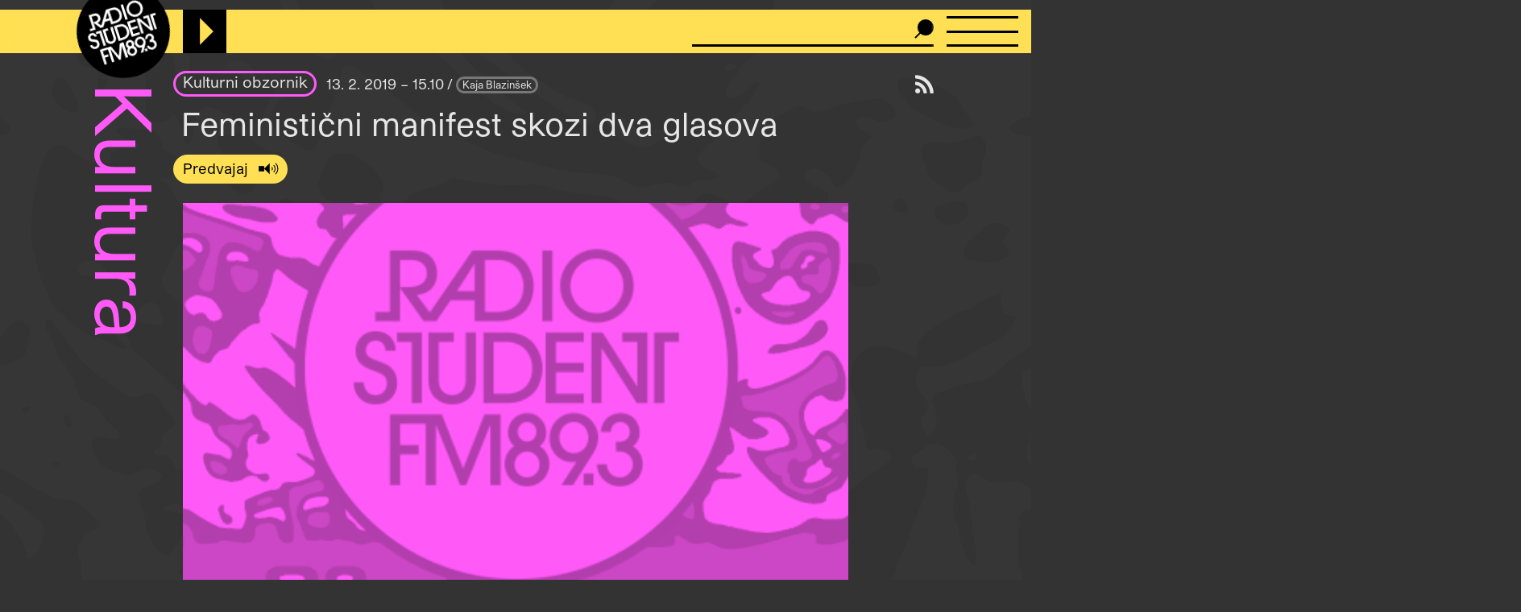

--- FILE ---
content_type: text/html; charset=UTF-8
request_url: https://radiostudent.si/kultura/kulturne-novice/feministi%C4%8Dni-manifest-skozi-dva-glasova
body_size: 10501
content:
<!DOCTYPE html>
<html lang="sl" dir="ltr" prefix="og: https://ogp.me/ns#">
  <head>
    <meta charset="utf-8" />
<script>var _paq = _paq || [];(function(){var u=(("https:" == document.location.protocol) ? "https://anal.radiostudent.si/" : "http://anal.radiostudent.si/");_paq.push(["setSiteId", "1"]);_paq.push(["setTrackerUrl", u+"matomo.php"]);_paq.push(["setDoNotTrack", 1]);if (!window.matomo_search_results_active) {_paq.push(["trackPageView"]);}_paq.push(["setIgnoreClasses", ["no-tracking","colorbox"]]);_paq.push(["enableLinkTracking"]);var d=document,g=d.createElement("script"),s=d.getElementsByTagName("script")[0];g.type="text/javascript";g.defer=true;g.async=true;g.src=u+"matomo.js";s.parentNode.insertBefore(g,s);})();</script>
<meta name="robots" content="max-image-preview:large" />
<link rel="canonical" href="https://radiostudent.si/kultura/kulturne-novice/feministi%C4%8Dni-manifest-skozi-dva-glasova" />
<link rel="image_src" href="https://radiostudent.si/sites/default/files/slike/2019-02-13-feministi%C4%8Dni-manifest-skozi-dva-glasova-96808.jpg" />
<meta property="og:site_name" content="Radio Študent" />
<meta property="og:type" content="article" />
<meta property="og:url" content="https://radiostudent.si/kultura/kulturne-novice/feministi%C4%8Dni-manifest-skozi-dva-glasova" />
<meta property="og:title" content="Feministični manifest skozi dva glasova" />
<meta property="og:image" content="https://radiostudent.si/sites/default/files/slike/2019-02-13-feministi%C4%8Dni-manifest-skozi-dva-glasova-96808.jpg" />
<meta name="twitter:card" content="summary" />
<meta name="twitter:site" content="@radiostudent" />
<meta name="twitter:title" content="Feministični manifest skozi dva glasova" />
<meta name="twitter:creator" content="@radiostudent" />
<meta name="Generator" content="Drupal 11 (https://www.drupal.org)" />
<meta name="MobileOptimized" content="width" />
<meta name="HandheldFriendly" content="true" />
<meta name="viewport" content="width=device-width, initial-scale=1.0" />
<link rel="icon" href="/sites/default/files/favicon_3.ico" type="image/vnd.microsoft.icon" />

    <meta name="theme-color" content="#ffd200" />
    <title>Feministični manifest skozi dva glasova | Radio Študent</title>
    <link rel="stylesheet" media="all" href="/sites/default/files/css/css_WRHcEtRqLp4RUxDCoZEFMAeVGojtaKRKvrAJp9HiVhY.css?delta=0&amp;language=sl&amp;theme=ereshnv&amp;include=eJw9i2sOwyAMgy9E4UhVAK9DTUmVQNfu9EN7_bH9yXZakUsTnSkl0Vykhn_yN5XaULNLwqJRzrAzlTpQEbL2ndg3nI0UNCmsPOEw_F6PsLBE4snaxaUubqyGr7_XF53afBQ8LIyXdE0wZ5c1bCGSwX26t_pNcme8APL-RT8" />
<link rel="stylesheet" media="all" href="/sites/default/files/css/css_XyhiEvS2_jvTUyU_ZmwvHbgfO_LHI9JQ8X8y3fyseMI.css?delta=1&amp;language=sl&amp;theme=ereshnv&amp;include=eJw9i2sOwyAMgy9E4UhVAK9DTUmVQNfu9EN7_bH9yXZakUsTnSkl0Vykhn_yN5XaULNLwqJRzrAzlTpQEbL2ndg3nI0UNCmsPOEw_F6PsLBE4snaxaUubqyGr7_XF53afBQ8LIyXdE0wZ5c1bCGSwX26t_pNcme8APL-RT8" />

    
  </head>

  <body class="krovna-Kultura path-node page-node-type-prispevek" temna-tema>
    
    <header class="layout-header" role="banner">
  <div id="block-ereshnv-branding">
  
    
        <a href="/" rel="home">
      <img src="/themes/custom/ereshnv/logo.svg" alt="Vstopna stran" fetchpriority="high" />
    </a>
      
</div>


  <div id="player-container"></div>
  <div class="search-bar">
    <form action="/iskanje" method="GET">
      <input name="niz" type="text">
      <input type="submit" style="display: none">
    </form>
  </div>
  <details id="nav-meni">
    <summary>
      <div id="menu-btn">
        <span></span>
        <span></span>
        <span></span>
      </div>
    </summary>

    <div class="layout-sidemenu">
      <nav role="navigation">
        <ul>
          <li>
            <a href="/" data-drupal-link-system-path="<front>" class="is-active">Vstopna stran</a>
          </li>
        </ul>
      </nav>
      <nav id="search-sidemenu-container">
        <ul>
          <li>
            <form action="/iskanje" method="GET" id="search-sidemenu">
              <input name="niz" type="text" placeholder="Išči">
            </form>
          </li>
        </ul>
      </nav>
      <nav role="navigation" aria-labelledby="block-mainnavigation-menu" id="block-mainnavigation">
            
  <h2 class="visually-hidden" id="block-mainnavigation-menu">Navigacijski meni</h2>
  

        <button class="zapri-meni"></button>
              <ul>
              <li>
        <a href="/program" data-drupal-link-system-path="program">Program</a>
              </li>
          <li>
        <a href="/politika" data-drupal-link-system-path="taxonomy/term/125">Politika</a>
              </li>
          <li>
        <a href="/glasba" data-drupal-link-system-path="taxonomy/term/123">Glasba</a>
              </li>
          <li>
        <a href="/kultura" data-drupal-link-system-path="taxonomy/term/127">Kultura</a>
              </li>
          <li>
        <a href="/druzba" data-drupal-link-system-path="taxonomy/term/126">Družba</a>
              </li>
          <li>
        <a href="/univerza" data-drupal-link-system-path="taxonomy/term/38002">Univerza</a>
              </li>
          <li>
        <a href="/znanost" data-drupal-link-system-path="taxonomy/term/46552">Znanost</a>
              </li>
          <li>
        <a href="/rtvs-prispevki" data-drupal-link-system-path="rtvs-prispevki">RTVŠ</a>
              </li>
          <li>
        <a href="/ostalo" title="Ostale vsebine" data-drupal-link-system-path="taxonomy/term/6161">Ostalo</a>
              </li>
          <li>
        <a href="/glasbena-oprema" data-drupal-link-system-path="glasbena-oprema">Glasbena oprema</a>
              </li>
          <li>
        <a href="/rs-hit" data-drupal-link-system-path="rs-hit">RŠ hit</a>
              </li>
          <li>
        <a href="/danasnji-mestni-napovednik" data-drupal-link-system-path="danasnji-mestni-napovednik">Mestni napovednik</a>
              </li>
          <li>
        <a href="/glasbeno-dogajanje" data-drupal-link-system-path="node/16553">Koncertni zapovednik</a>
              </li>
          <li>
        <a href="/#nedavni-komentarji" data-drupal-link-system-path="&lt;front&gt;">Komentarji</a>
              </li>
          <li>
        <a href="https://old.radiostudent.si" target="_blank" rel="noopener">Arhiv</a>
              </li>
          <li>
        <a href="https://radiostudent.si/donacije" target="_blank" rel="noopener">Podpri RŠ</a>
              </li>
          <li>
        <a href="https://trgovina.radiostudent.si" target="_blank" rel="noopener">Trgovina</a>
              </li>
        </ul>
  

  </nav>
<nav role="navigation" aria-labelledby="block-sociallinks-menu" id="block-sociallinks">
            
  <h2 class="visually-hidden" id="block-sociallinks-menu">Social links</h2>
  

                <ul class="clearfix">
              <li>
          <a target="_blank" href="https://obvestila.radiostudent.si/subscription/oNzBJAlbKM?locale=sl-SI">
            <i class="fa fa-envelope"></i>
          </a>
        </li>
              <li>
          <a target="_blank" href="https://zars.bandcamp.com/">
            <i class="fa fa-bandcamp"></i>
          </a>
        </li>
              <li>
          <a target="_blank" href="https://www.youtube.com/user/radiostudent893">
            <i class="fa fa-youtube"></i>
          </a>
        </li>
              <li>
          <a target="_blank" href="https://twitter.com/radiostudent">
            <i class="fa fa-twitter"></i>
          </a>
        </li>
              <li>
          <a target="_blank" href="https://www.facebook.com/radiostudent89.3">
            <i class="fa fa-facebook"></i>
          </a>
        </li>
              <li>
          <a target="_blank" href="https://www.instagram.com/radiostudent/">
            <i class="fa fa-instagram"></i>
          </a>
        </li>
              <li>
          <a target="_blank" href="https://vimeo.com/channels/radio">
            <i class="fa fa-vimeo"></i>
          </a>
        </li>
          </ul>
  

  </nav>
<nav role="navigation" aria-labelledby="block-ereshnv-vmesnik-menu" id="block-ereshnv-vmesnik">
            
  <h2 class="visually-hidden" id="block-ereshnv-vmesnik-menu">Vmesnik</h2>
  

                <ul class="clearfix">
              <li>
          <a href="#spremeni-temo">
            <i class="fa fa-adjust"></i>
          </a>
        </li>
          </ul>
  

  </nav>


    </div>
    <div class="sidemenu-bg"></div>
  </details>
  <div class="rep"></div>
</header>

<div class="body-container">
  <div id="layout-main-overlay"></div>
  <main role="main">
    <div data-drupal-messages-fallback class="hidden"></div>


    <div id="block-krovnaoddaja">
  
    
    <h1 class="kategorija-title kategorija-127">
  <a href="/kultura">
   Kultura
  </a>
</h1>

  </div>
<div id="block-ereshnv-rssvirgumb">
  
    
    <a href="/ostalo/mestni-napovednik/podcast"><i class="fa fa-rss" title="Naroči se na podcast"></i></a>
  </div>
<div id="block-ereshnv-system-main">
  
    
    <article class="node node--type-prispevek node--promoted node--view-mode-full">
  
    
  
<div  id="node-prispevek-full-group-prispevek-info" class="clearfix group-prispevek-info field-group-div">
      <div class="field field--name-field-oddaja-tip field--type-entity-reference field--label-hidden field__items">
                      <div class="field__item kategorija-127 oddaja-level-2 je-kategorija oddaja-tip-13"><a href="/kultura/kulturni-obzornik" hreflang="sl">Kulturni obzornik</a></div>
      </div>
            <div class="field field--name-field-v-etru field--type-datetime field--label-hidden field__item">13. 2. 2019 – 15.10
</div>
            <div class="field field--name-uid field--type-string field--label-hidden"><a href="/ljudje/kaja-blazinsek" hreflang="sl">Kaja Blazinšek</a></div>
  
  </div>
<h1 class="page-title">Feministični manifest skozi dva glasova</h1>

            <div class="field field--name-field-posnetek-oddaje field--type-entity-reference field--label-hidden field__item"><div>
  
    <div class="field field--name-field-media-audio-file field--type-file field--label-visually_hidden">
    <div class="field__label visually-hidden">Audio file</div>
              <div class="field__item"><audio-file controls="controls" node-title="Feministični manifest skozi dva glasova" node-url="/kultura/kulturne-novice/feministicni-manifest-skozi-dva-glasova">
  <a href="/sites/default/files/posnetki/kulturne-novice/2019-02-13-kulturne-novice-feministi%C4%8Dni-manifest-skozi-dva-glasova.mp3" target="_blank">
    Predvajaj
  </a>
</audio-file>
</div>
          </div>

</div>
</div>
          <div class="field field--name-field-slika-media field--type-entity-reference field--label-hidden field__item"><div>
  
              <div class="field field--name-field-media-image field--type-image field--label-hidden field__item">
<a href="https://radiostudent.si/sites/default/files/slike/2019-02-13-feministi%C4%8Dni-manifest-skozi-dva-glasova-96808.jpg" aria-label="{&quot;alt&quot;:&quot;&quot;}" role="button"  title="" data-colorbox-gallery="gallery-image-96808-Ll2oUovHK2g" class="colorbox" aria-controls="colorbox-o2T0M49_nBI" data-cbox-img-attrs="{&quot;alt&quot;:&quot;&quot;}">

<div class="slika-nima-avtorstva">

<img id="colorbox-o2T0M49_nBI" class="slika-nima-avtorstva image image-style-wide" title="Slika nima avtorstva!" src="/sites/default/files/styles/wide/public/kultura.png?itok=ZwFCZd7j" width="840" height="520" loading="lazy" />

</div>

</a>
</div>
      
</div>
</div>
            <div class="field field--name-field-podnaslov field--type-string field--label-hidden field__item">O vzgoji bodočih feministk in &#039;eko-filozofskem&#039; mišljenju Donne Haraway</div>
                  <div class="field field--name-body field--type-text-with-summary field--label-hidden field__item"><p>Pozdravljeni v Kulturnih novicah. Danes se še naprej vrtimo v feminističnih vodah. V Vodnikovi domačiji bo ob sedmi uri potekalo branje <em>Feminističnega manifesta s petnajstimi predlogi</em> sodobne nigerijske pisateljice <strong>Chimamande Ngozi Adichie</strong>. Knjižico je napisala na pobudo prijateljice, ki jo je vprašala, kako vzgojiti svojo hčerko v bodočo feministko. Avtorica na to ponudi petnajst odgovorov, skozi katere naslavlja problematičen pomen ženske v današnji družbi. O pisateljičinem pogledu smo govorili z <strong>Aleksandro Gačić</strong>.</p>

<p><a class="time-link" data-seconds="50" href="#">Izjava</a></p>

<p>Zanimalo nas je, kako je bilo pričujoče besedilo sprejeto v Nigeriji ob svojem izidu leta 2017.</p>

<p><a class="time-link" data-seconds="96" href="#">Izjava</a></p>

<p>Današnje branje je del serije predavanj in pogovorov o afriški literaturi, ki jih bodo do maja vodili poznavalci afrikanistike.</p>

<p>Nadaljujemo pa v bližnji Kina Šiška, kjer lahko uro kasneje ujamete brezplačno projekcijo filma <em>Donna Haraway: Pripovedi za zemeljsko preživetje</em> v režiji <strong>Fabrizia Terranove.</strong> Dokumentarni film je nastal v letu 2016 kot serija pogovorov, ki jih je pomagala zasnovati sama avtorica. Strastno se poglablja v teme svojega ‘eko-filozofskega’ mišljenja, kot so kapitalizem in antropocen. Po projekciji bo sledilo predavanje o delu <strong>Donne Haraway</strong>, ki ga bo izvedla <strong>Katja Čičigoj</strong>. Povprašali smo jo, kakšno osebnost film sploh predstavlja.</p>

<p><a class="time-link" data-seconds="190" href="#">Izjava</a></p>

<p>Spraševali smo jo tudi, ali bo predavanje služilo le kot komentar k filmu ali kot predstavitev in razprava o avtoričinem teoretičnem delu.</p>

<p><a class="time-link" data-seconds="251" href="#">Izjava</a></p>

<p>Zanimalo nas je tudi, v kakšni relaciji je njeno najbolj znano delo <em>Kiborški manifest</em> z novejšimi deli.</p>

<p><a class="time-link" data-seconds="334" href="#">Izjava</a></p>

<p>Kako režiser upodobi pogovore z avtorico skozi lastno interpretacijo?</p>

<p><a class="time-link" data-seconds="408" href="#">Izjava</a></p>

<p>Izobraževalni dogodek je del razstave <em>Drobljenje ledu</em> pod organizacijo Zavoda Cone in sedaj poteka v Stekleniku, galeriji za zvok, bioakustiko in umetnost.</p>

<p>Kulturne novice sta pripravili Kaja in vajenka Valentina.</p></div>
        <div class="field field--name-field-umetniki field--type-entity-reference field--label-above">
    <div class="field__label">Avtorji del</div>
        <div class="field__items">
              <div class="field__item"><a href="/ustvarjalci/chimamande-ngozi-adichie" hreflang="sl">Chimamande Ngozi Adichie</a></div>
          <div class="field__item"><a href="/ustvarjalci/aleksandra-gacic" hreflang="sl">Aleksandra Gačić</a></div>
          <div class="field__item"><a href="/ustvarjalci/donna-haraway" hreflang="sl">Donna Haraway</a></div>
          <div class="field__item"><a href="/ustvarjalci/fabrizio-terranova" hreflang="sl">Fabrizio Terranova</a></div>
            </div>
      </div>
  <div class="field field--name-field-zalozba field--type-entity-reference field--label-above">
    <div class="field__label">Institucije</div>
        <div class="field__items">
              <div class="field__item"><a href="/institucije/vodnikova-domacija" hreflang="sl">Vodnikova domačija</a></div>
          <div class="field__item"><a href="/institucije/kino-siska" hreflang="sl">Kino Šiška</a></div>
          <div class="field__item"><a href="/institucije/zavod-cona" hreflang="sl">Zavod Cona</a></div>
          <div class="field__item"><a href="/institucije/steklenik" hreflang="sl">Steklenik</a></div>
            </div>
      </div>
  <div class="field field--name-field-kraj field--type-entity-reference field--label-above">
    <div class="field__label">Kraj dogajanja</div>
        <div class="field__items">
              <div class="field__item"><a href="/lokacije/ljubljana" hreflang="sl">Ljubljana</a></div>
            </div>
      </div>
            <div class="field field--name-field-sponsor-reference field--type-entity-reference field--label-hidden field__item"><div class="pasica pasica-40899">
              <div class="field field--name-field-banner-inline field--type-text-long field--label-hidden field__item"><!--Vam je bilo všeč, kar ste prebrali? Če bi radi spodbudili in podprli še več takih vsebin, potem kliknite na--><!--RŠ praznuje 51 let! Če bi radi spodbujali kakovostne radijske vsebine tudi v postabrahamski dobi, potem kliknite na--><div class="doniraj-rs-container"><p class="doniraj-rs-text">Prazen radio ne stoji pokonci! Podpri RŠ in omogoči produkcijo alternativnih, kritičnih in neodvisnih vsebin.</p><div class="doniraj-rs-gumb"><a href="https://radiostudent.si/donacije" target="_blank" data-entity-type="external">Doniraj</a></div></div></div>
      
</div>
</div>
      <details class="comment-section comment-section-empty" id="komentarji">
      <summary><h3>Dodaj komentar</h3></summary>
  
  

      <h3>Komentiraj</h3>
    <form class="comment-comment-node-prispevek-form comment-form" data-drupal-selector="comment-form" action="/comment/reply/node/50158/comment_node_prispevek" method="post" id="comment-form" accept-charset="UTF-8">
  <div class="js-form-item form-item form-type-textfield js-form-type-textfield form-item-name js-form-item-name">
      <label for="edit-name">Ime</label>
        <input placeholder="Ime" data-drupal-selector="edit-name" type="text" id="edit-name" name="name" value="" size="30" maxlength="60" class="form-text" />

        </div>
<div class="field--type-text-long field--name-comment-body field--widget-text-textarea" data-drupal-selector="edit-comment-body-wrapper" id="edit-comment-body-wrapper">      <div class="js-text-format-wrapper js-form-item form-item">
  <div class="js-form-item form-item form-type-textarea js-form-type-textarea form-item-comment-body-0-value js-form-item-comment-body-0-value">
      <label for="edit-comment-body-0-value" class="js-form-required form-required">Comment</label>
        <div>
  <textarea class="js-text-full text-full form-textarea required resize-vertical" data-ckeditor5-host-entity-type="comment" data-ckeditor5-host-entity-bundle="comment_node_prispevek" data-ckeditor5-host-entity-langcode="sl" data-entity_embed-host-entity-langcode="sl" data-media-embed-host-entity-langcode="sl" data-drupal-selector="edit-comment-body-0-value" id="edit-comment-body-0-value" name="comment_body[0][value]" rows="5" cols="60" placeholder="" required="required"></textarea>
</div>

        </div>

  </div>

  </div>
<input autocomplete="off" data-drupal-selector="form-rqwwthnotqlnolyo6vm7svje0wbvnw9d6slerlghwqm" type="hidden" name="form_build_id" value="form-RQWWTHnOTQlnolyo6VM7sVje0WbVNw9d6SleRLGHWqM" />
<input data-drupal-selector="edit-comment-comment-node-prispevek-form" type="hidden" name="form_id" value="comment_comment_node_prispevek_form" />
<input data-drupal-selector="edit-honeypot-time" type="hidden" name="honeypot_time" value="E3JXmAzbkdxhixhE78n9T_X-1CCtQZjarEjweeNyZuU" />
<div data-drupal-selector="edit-actions" class="form-actions" id="edit-actions"><input data-drupal-selector="edit-submit" type="submit" id="edit-submit" name="op" value="Oddaj" class="button button--primary js-form-submit form-submit" />
</div>
<div class="email-textfield" style="display: none !important;"><div class="js-form-item form-item form-type-textfield js-form-type-textfield form-item-email js-form-item-email">
      <label for="edit-email">Leave this field blank</label>
        <input autocomplete="off" data-drupal-selector="edit-email" type="text" id="edit-email" name="email" value="" size="20" maxlength="128" class="form-text" />

        </div>
</div>

</form>

    <div class="pravila-komentiranja">
      Z objavo komentarja potrjujete, da se strinjate s <a href="/pravila-komentiranja" target="_blank">pravili komentiranja</a>.
    </div>
  
</details>

</article>

  </div>
<div class="views-element-container" id="block-ereshnv-views-block-uredniski-bannerji-block-1">
  
    
    <div><div class="view view-uredniski-bannerji view-id-uredniski_bannerji view-display-id-block_1 js-view-dom-id-85a94668529986bee152e4c2088d1505e1df60b1610a5a8b027f4ac4e2c9b46f">
  
  
  
        
      <div class="views-row">  <a href="https://radiostudent.si/avdicija" target="_blank" rel="noopener"><div>
  
              <div class="field field--name-field-media-image field--type-image field--label-hidden field__item">  


<img loading="lazy" src="/sites/default/files/2026-01/avdicija-sluzbe-podaljsanje.gif" width="408" height="340" alt="" class="image" />


</div>
      <div class="field field--name-field-avtorstvo-slike field--type-string field--label-hidden">
  <div>Vir: RŠ</div>
</div>

</div>
</a></div>
<div class="views-row">  <a href="https://tresk.si/d/2026/natecaji-17" target="_blank" rel="noopener"><div>
  
              <div class="field field--name-field-media-image field--type-image field--label-hidden field__item">  


<img loading="lazy" src="/sites/default/files/2026-01/gif-spletka-natecaji.gif" width="408" height="340" alt="" class="image" />


</div>
      <div class="field field--name-field-avtorstvo-slike field--type-string field--label-hidden">
  <div>Vir: RŠ</div>
</div>

</div>
</a></div>
<div class="views-row">  <a href="https://radiostudent.si/solidarnostni-sklad-razrednega-broja" target="_blank" rel="noopener"><div>
  
              <div class="field field--name-field-media-image field--type-image field--label-hidden field__item">  


<img loading="lazy" src="/sites/default/files/2025-10/gif_projekta_uvozeni_delavci_brez_dela.gif" width="408" height="340" alt="" class="image" />


</div>
      <div class="field field--name-field-avtorstvo-slike field--type-string field--label-hidden">
  <div>Vir: Veronika Tržan</div>
</div>

</div>
</a></div>

    
        </div>
</div>

  </div>
<div class="views-element-container" id="block-napovedi-prispevek">
  
    <h3><a href="/napovedi" target="" title="Vse napovedi">Napovedi</a></h3>
    
    <div><div class="view view-napovedi view-id-napovedi view-display-id-block_1 js-view-dom-id-1d1035962f9aa667e56982f6d0c1f0af1b55d22060fb8df13de1938b3d6a4e5c">
  
  
  
        
      <div class="carousel">
      <div class="carousel-view">
                <div class="views-row"
        id="carousel_napovedi_1">
        <div class="brez-slike node node--type-prispevek node--is-teaser node--promoted node--view-mode-teaser-napoved kategorija-">
  
<div  class="glava">
        <div class="field field--name-field-slika-media field--type-entity-reference field--label-hidden field__item"><div>
  
              <div class="field field--name-field-media-image field--type-image field--label-hidden field__item">  <a href="/glasba/stutter-step/stutter-step-e013-w-afruit" hreflang="sl">


<img loading="lazy" src="/sites/default/files/styles/thumbnail_grid/public/2026-01/stutterstep_radioshow_ig_banner_13.jpg?h=e8711843&amp;itok=fKUkn12P" width="420" height="420" alt="" class="image image-style-thumbnail-grid" />


</a>
</div>
      <div class="field field--name-field-avtorstvo-slike field--type-string field--label-hidden">
  <div>Vir: www.m7grafiks.si</div>
</div>

</div>
</div>
            <div class="field field--name-field-v-etru field--type-datetime field--label-hidden field__item">26. 1. / 20.00
</div>
      
  </div>  <div class="field field--name-field-oddaja-tip field--type-entity-reference field--label-hidden field__items">
                      <div class="field__item kategorija-123 oddaja-level-0 krovna-kategorija je-kategorija oddaja-tip-123"><a href="/glasba" hreflang="sl">Glasba</a></div>
                      <div class="field__item kategorija-123 oddaja-level-2 je-kategorija oddaja-tip-121301"><a href="/glasba/stutter-step" hreflang="sl">Stutter Step</a></div>
      </div>
<div class="field field--name-title field--type-string field--label-hidden"><a href="/glasba/stutter-step/stutter-step-e013-w-afruit" hreflang="sl">Stutter Step E013 w. A.Fruit</a></div>
            <div class="field field--name-field-podnaslov field--type-string field--label-hidden field__item">Trinajsta edicija oddaje Stutter Step z A.Fruitom</div>
            <div class="field field--name-uid field--type-string field--label-hidden"><a href="/ljudje/mark-divjak" hreflang="sl">Mark Divjak</a></div>
  
</div>

      </div>
                <div class="views-row"
        id="carousel_napovedi_2">
        <div class="node node--type-prispevek node--is-teaser node--promoted node--view-mode-teaser-napoved kategorija-">
  
<div  class="glava">
        <div class="field field--name-field-slika-media field--type-entity-reference field--label-hidden field__item"><div>
  
              <div class="field field--name-field-media-image field--type-image field--label-hidden field__item">  <a href="/glasba/riddim-operator/riddim-operator-765" hreflang="sl">


<img loading="lazy" src="/sites/default/files/styles/thumbnail_grid/public/2026-01/images22.png?itok=M_RYCMl-" width="420" height="420" alt="" class="image image-style-thumbnail-grid" />


</a>
</div>
      <div class="field field--name-field-avtorstvo-slike field--type-string field--label-hidden">
  <div>Vir: Third World FB</div>
</div>

</div>
</div>
            <div class="field field--name-field-v-etru field--type-datetime field--label-hidden field__item">26. 1. / 21.00
</div>
      
  </div>  <div class="field field--name-field-oddaja-tip field--type-entity-reference field--label-hidden field__items">
                      <div class="field__item kategorija-123 oddaja-level-0 krovna-kategorija je-kategorija oddaja-tip-123"><a href="/glasba" hreflang="sl">Glasba</a></div>
                      <div class="field__item kategorija-123 oddaja-level-2 je-kategorija oddaja-tip-121"><a href="/glasba/riddim-operator" hreflang="sl">Riddim Operator</a></div>
      </div>
<div class="field field--name-title field--type-string field--label-hidden"><a href="/glasba/riddim-operator/riddim-operator-765" hreflang="sl">Riddim Operator #765 !!!</a></div>
            <div class="field field--name-field-podnaslov field--type-string field--label-hidden field__item">RIP Cat Coore</div>
            <div class="field field--name-uid field--type-string field--label-hidden"><a href="/ljudje/david-lestan" hreflang="sl">David Lestan</a></div>
  
</div>

      </div>
                <div class="views-row"
        id="carousel_napovedi_3">
        <div class="node node--type-prispevek node--is-teaser node--promoted node--view-mode-teaser-napoved kategorija-">
  
<div  class="glava">
        <div class="field field--name-field-slika-media field--type-entity-reference field--label-hidden field__item"><div>
  
              <div class="field field--name-field-media-image field--type-image field--label-hidden field__item">  <a href="/glasba/breakwave/bw-naj-2025-drugic" hreflang="sl">


<img loading="lazy" src="/sites/default/files/styles/thumbnail_grid/public/2026-01/0zmdqfjk_0.jpeg?h=fd8e0082&amp;itok=cKXYsvXV" width="420" height="420" alt="" class="image image-style-thumbnail-grid" />


</a>
</div>
      <div class="field field--name-field-avtorstvo-slike field--type-string field--label-hidden">
  <div>Vir: BW press</div>
</div>

</div>
</div>
            <div class="field field--name-field-v-etru field--type-datetime field--label-hidden field__item">26. 1. / 22.00
</div>
      
  </div>  <div class="field field--name-field-oddaja-tip field--type-entity-reference field--label-hidden field__items">
                      <div class="field__item kategorija-123 oddaja-level-0 krovna-kategorija je-kategorija oddaja-tip-123"><a href="/glasba" hreflang="sl">Glasba</a></div>
                      <div class="field__item kategorija-123 oddaja-level-2 je-kategorija oddaja-tip-69"><a href="/glasba/breakwave" hreflang="sl">Breakwave</a></div>
      </div>
<div class="field field--name-title field--type-string field--label-hidden"><a href="/glasba/breakwave/bw-naj-2025-drugic" hreflang="sl">BW naj 2025, drugič!</a></div>
            <div class="field field--name-field-podnaslov field--type-string field--label-hidden field__item">Druga polovica vrhuncev leta oddaje BW</div>
            <div class="field field--name-uid field--type-string field--label-hidden"><a href="/ljudje/borja-mocnik" hreflang="sl">Borja Močnik</a></div>
  
</div>

      </div>
                <div class="views-row"
        id="carousel_napovedi_4">
        <div class="node node--type-prispevek node--is-teaser node--promoted node--view-mode-teaser-napoved kategorija-">
  
<div  class="glava">
        <div class="field field--name-field-slika-media field--type-entity-reference field--label-hidden field__item"><div>
  
              <div class="field field--name-field-media-image field--type-image field--label-hidden field__item">  <a href="/ostalo/glasbene-opreme/goprema-14" hreflang="sl">


<img loading="lazy" src="/sites/default/files/styles/thumbnail_grid/public/2026-01/opica_1.jpg?h=86fad95c&amp;itok=RoZkEC6u" width="420" height="420" alt="" class="image image-style-thumbnail-grid" />


</a>
</div>
      <div class="field field--name-field-avtorstvo-slike field--type-string field--label-hidden">
  <div>Vir: RŠ</div>
</div>

</div>
</div>
            <div class="field field--name-field-v-etru field--type-datetime field--label-hidden field__item">27. 1. / 14.00
</div>
      
  </div>  <div class="field field--name-field-oddaja-tip field--type-entity-reference field--label-hidden field__items">
                      <div class="field__item kategorija-6161 oddaja-level-0 krovna-kategorija je-kategorija oddaja-tip-6161"><a href="/ostalo" hreflang="sl">Ostalo</a></div>
                      <div class="field__item kategorija-6161 oddaja-level-1 je-kategorija oddaja-tip-589"><a href="/ostalo/glasbene-opreme" hreflang="sl">Glasbene opreme</a></div>
      </div>
<div class="field field--name-title field--type-string field--label-hidden"><a href="/ostalo/glasbene-opreme/goprema-14" hreflang="sl">Goprema_14</a></div>
            <div class="field field--name-field-podnaslov field--type-string field--label-hidden field__item">Back on the Track</div>
            <div class="field field--name-uid field--type-string field--label-hidden"><a href="/ljudje/mihael-benkic" hreflang="sl">Mihael Benkič</a></div>
  
</div>

      </div>
                <div class="views-row"
        id="carousel_napovedi_5">
        <div class="node node--type-prispevek node--is-teaser node--promoted node--view-mode-teaser-napoved kategorija-">
  
<div  class="glava">
        <div class="field field--name-field-slika-media field--type-entity-reference field--label-hidden field__item"><div>
  
              <div class="field field--name-field-media-image field--type-image field--label-hidden field__item">  <a href="/kultura/kulturna-kronika/ucinki-majhnega-kraja" hreflang="sl">


<img loading="lazy" src="/sites/default/files/styles/thumbnail_grid/public/2026-01/ucinki-malega-kraja.jpg?itok=H-Fo511o" width="420" height="420" alt="" class="image image-style-thumbnail-grid" />


</a>
</div>
      <div class="field field--name-field-avtorstvo-slike field--type-string field--label-hidden">
  <div>Vir: Postcard of Kranj.  Public domain photograph of 19th-century Slovenia postcard, free to use, no copyright restrictions image - Picryl.com</div>
</div>

</div>
</div>
            <div class="field field--name-field-v-etru field--type-datetime field--label-hidden field__item">27. 1. / 15.00
</div>
      
  </div>  <div class="field field--name-field-oddaja-tip field--type-entity-reference field--label-hidden field__items">
                      <div class="field__item kategorija-127 oddaja-level-0 krovna-kategorija je-kategorija oddaja-tip-127"><a href="/kultura" hreflang="sl">Kultura</a></div>
                      <div class="field__item kategorija-127 oddaja-level-2 je-kategorija oddaja-tip-121054"><a href="/kultura/kulturna-kronika" hreflang="sl">Kulturna kronika</a></div>
      </div>
<div class="field field--name-title field--type-string field--label-hidden"><a href="/kultura/kulturna-kronika/ucinki-majhnega-kraja" hreflang="sl">Učinki majhnega kraja</a></div>
            <div class="field field--name-field-podnaslov field--type-string field--label-hidden field__item">Recenziji knjige Filozofija majhnega kraja (Beletrina, 2024) in dokumentarca Novi sošolci (Cahunek, 2025)</div>
            <div class="field field--name-uid field--type-string field--label-hidden"><a href="/ljudje/kulturno-urednistvo" hreflang="sl">Kulturno uredništvo</a></div>
  
</div>

      </div>
                <div class="views-row"
        id="carousel_napovedi_6">
        <div class="node node--type-prispevek node--is-teaser node--promoted node--view-mode-teaser-napoved kategorija-">
  
<div  class="glava">
        <div class="field field--name-field-slika-media field--type-entity-reference field--label-hidden field__item"><div>
  
              <div class="field field--name-field-media-image field--type-image field--label-hidden field__item">  <a href="/kultura/humanistika/je-majhen-kraj-vsega-kriv" hreflang="sl">


<img loading="lazy" src="/sites/default/files/styles/thumbnail_grid/public/2026-01/4189.jpg?h=19f14c2c&amp;itok=7Omm-Ign" width="420" height="420" alt="" class="image image-style-thumbnail-grid" />


</a>
</div>
      <div class="field field--name-field-avtorstvo-slike field--type-string field--label-hidden">
  <div>Vir: avtor prispevka</div>
</div>

</div>
</div>
            <div class="field field--name-field-v-etru field--type-datetime field--label-hidden field__item">27. 1. / 15.05
</div>
      
  </div>  <div class="field field--name-field-oddaja-tip field--type-entity-reference field--label-hidden field__items">
                      <div class="field__item kategorija-127 oddaja-level-0 krovna-kategorija je-kategorija oddaja-tip-127"><a href="/kultura" hreflang="sl">Kultura</a></div>
                      <div class="field__item kategorija-127 oddaja-level-2 je-kategorija oddaja-tip-49"><a href="/kultura/humanistika" hreflang="sl">Humanistika</a></div>
      </div>
<div class="field field--name-title field--type-string field--label-hidden"><a href="/kultura/humanistika/je-majhen-kraj-vsega-kriv" hreflang="sl">Je majhen kraj vsega kriv?</a></div>
            <div class="field field--name-field-podnaslov field--type-string field--label-hidden field__item">Radomir Konstantinović: Filozofija majhnega kraja</div>
            <div class="field field--name-uid field--type-string field--label-hidden"><a href="/ljudje/martin-norcic" hreflang="sl">Martin Norčič</a></div>
  
</div>

      </div>
                <div class="views-row"
        id="carousel_napovedi_7">
        <div class="node node--type-prispevek node--is-teaser node--promoted node--view-mode-teaser-napoved kategorija-">
  
<div  class="glava">
        <div class="field field--name-field-slika-media field--type-entity-reference field--label-hidden field__item"><div>
  
              <div class="field field--name-field-media-image field--type-image field--label-hidden field__item">  <a href="/glasba/tolpa-bumov/zu-ferrum-sidereum" hreflang="sl">


<img loading="lazy" src="/sites/default/files/styles/thumbnail_grid/public/2026-01/a2137056100_10.jpg?itok=wVjNZRP-" width="420" height="420" alt="" class="image image-style-thumbnail-grid" />


</a>
</div>
      <div class="field field--name-field-avtorstvo-slike field--type-string field--label-hidden">
  <div>Vir: Zu</div>
</div>

</div>
</div>
            <div class="field field--name-field-v-etru field--type-datetime field--label-hidden field__item">27. 1. / 18.00
</div>
      
  </div>  <div class="field field--name-field-oddaja-tip field--type-entity-reference field--label-hidden field__items">
                      <div class="field__item kategorija-123 oddaja-level-0 krovna-kategorija je-kategorija oddaja-tip-123"><a href="/glasba" hreflang="sl">Glasba</a></div>
                      <div class="field__item kategorija-123 oddaja-level-2 je-kategorija oddaja-tip-7"><a href="/glasba/tolpa-bumov" hreflang="sl">Tolpa bumov</a></div>
      </div>
<div class="field field--name-title field--type-string field--label-hidden"><a href="/glasba/tolpa-bumov/zu-ferrum-sidereum" hreflang="sl">Zu: Ferrum Sidereum</a></div>
            <div class="field field--name-field-podnaslov field--type-string field--label-hidden field__item">...</div>
            <div class="field field--name-uid field--type-string field--label-hidden"><a href="/ljudje/andrej-dujc" hreflang="sl">Andrej Dujc</a></div>
  
</div>

      </div>
      </div>

  <div class="carousel-kosi">
          <a class="kos" href="" carousel-kos="1"></a>
          <a class="kos" href="" carousel-kos="2"></a>
          <a class="kos" href="" carousel-kos="3"></a>
          <a class="kos" href="" carousel-kos="4"></a>
          <a class="kos" href="" carousel-kos="5"></a>
          <a class="kos" href="" carousel-kos="6"></a>
          <a class="kos" href="" carousel-kos="7"></a>
      </div>

  <div class="carousel-gumb levo"></div>
  <div class="carousel-gumb desno"></div>
</div>

    
        </div>
</div>

  </div>


  </main>
  <footer class="layout-footer" role="contentinfo">
    <div class="footer">
  <div id="block-footerlogo">
  
    
                <div class="field field--name-body field--type-text-with-summary field--label-hidden field__item"><a href="/"><img src="/themes/custom/ereshnv/logo.svg"></a></div>
      
  </div>
<nav role="navigation" aria-labelledby="block-koristnepovezave-menu" id="block-koristnepovezave">
            
  <h2 class="visually-hidden" id="block-koristnepovezave-menu">Noga - Prvi stolpec (Koristne povezave)</h2>
  

        <button class="zapri-meni"></button>
              <ul>
              <li>
        <a href="/kontakti" data-drupal-link-system-path="node/100001">Kontakti</a>
              </li>
          <li>
        <a href="/info" data-drupal-link-system-path="node/100003">O Radiu Študent</a>
              </li>
          <li>
        <a href="http://www.radiostudent.si/marketing/" target="_blank" rel="noopener">Marketing in produkcija</a>
              </li>
          <li>
        <a href="http://zalozba.radiostudent.si/" target="_blank" rel="noopener">Trgovina</a>
              </li>
          <li>
        <a href="/studio" data-drupal-link-system-path="node/101080">Glasbeni studio</a>
              </li>
          <li>
        <a href="/user/login?current=/kultura/kulturne-novice/feministi%25C4%258Dni-manifest-skozi-dva-glasova" data-drupal-link-system-path="user/login">Prijava</a>
              </li>
          <li>
        <a href="/sites/default/files/2025-02/izjava-o-varstvu-osebnih-podatkov-rs-2025_0.pdf">Izjava o varstvu podatkov</a>
              </li>
        </ul>
  

  </nav>
<nav role="navigation" aria-labelledby="block-projektirs-menu" id="block-projektirs">
            
  <h2 class="visually-hidden" id="block-projektirs-menu">Noga - Drugi stolpec (projekti)</h2>
  

        <button class="zapri-meni"></button>
              <ul>
              <li>
        <a href="https://zalozba.radiostudent.si" target="_blank" rel="noopener">Založba Radia Študent</a>
              </li>
          <li>
        <a href="http://radiostudent.si/klubskimaraton/" target="_blank" rel="noopener">Klubski maraton</a>
              </li>
          <li>
        <a href="https://tresk.si" target="_blank" rel="noopener">Festival Tresk</a>
              </li>
          <li>
        <a href="http://www.radiostudent.si/radar" target="_blank" rel="noopener">Radar</a>
              </li>
          <li>
        <a href="/projekti" data-drupal-link-system-path="projekti">Projekti RŠ</a>
              </li>
        </ul>
  

  </nav>
<nav role="navigation" aria-labelledby="block-ereshnv-nogatretjistolpecdoniraj-menu" id="block-ereshnv-nogatretjistolpecdoniraj">
            
  <h2 class="visually-hidden" id="block-ereshnv-nogatretjistolpecdoniraj-menu">Noga tretji stolpec (doniraj)</h2>
  

        <button class="zapri-meni"></button>
              <ul>
              <li>
        <a href="https://radiostudent.si/donacije" target="_blank" rel="noopener">Doniraj</a>
              </li>
        </ul>
  

  </nav>
<div id="block-ereshnv-acflogo">
  
    
                <div class="field field--name-body field--type-text-with-summary field--label-hidden field__item"><img src="/sites/default/files/inline-images/Active-citizens-fund_White%404x_0.png" data-entity-uuid="790daa49-c346-44c8-a38f-99a86d669ade" data-entity-type="file" width="193" alt="Active citizens fund logo" height="1173" loading="lazy"></div>
      
  </div>
<nav role="navigation" aria-labelledby="block-ereshnv-sociallinks-menu" id="block-ereshnv-sociallinks">
            
  <h2 class="visually-hidden" id="block-ereshnv-sociallinks-menu">Social links</h2>
  

                <ul class="clearfix">
              <li>
          <a target="_blank" href="https://obvestila.radiostudent.si/subscription/oNzBJAlbKM?locale=sl-SI">
            <i class="fa fa-envelope"></i>
          </a>
        </li>
              <li>
          <a target="_blank" href="https://zars.bandcamp.com/">
            <i class="fa fa-bandcamp"></i>
          </a>
        </li>
              <li>
          <a target="_blank" href="https://www.youtube.com/user/radiostudent893">
            <i class="fa fa-youtube"></i>
          </a>
        </li>
              <li>
          <a target="_blank" href="https://twitter.com/radiostudent">
            <i class="fa fa-twitter"></i>
          </a>
        </li>
              <li>
          <a target="_blank" href="https://www.facebook.com/radiostudent89.3">
            <i class="fa fa-facebook"></i>
          </a>
        </li>
              <li>
          <a target="_blank" href="https://www.instagram.com/radiostudent/">
            <i class="fa fa-instagram"></i>
          </a>
        </li>
              <li>
          <a target="_blank" href="https://vimeo.com/channels/radio">
            <i class="fa fa-vimeo"></i>
          </a>
        </li>
          </ul>
  

  </nav>

</div>

  </footer>
</div>


    
    <script type="application/json" data-drupal-selector="drupal-settings-json">{"path":{"baseUrl":"\/","pathPrefix":"","currentPath":"node\/50158","currentPathIsAdmin":false,"isFront":false,"currentLanguage":"sl"},"pluralDelimiter":"\u0003","suppressDeprecationErrors":true,"matomo":{"disableCookies":false,"trackColorbox":true,"trackMailto":true},"rs":{"gindex":{"url":"https:\/\/gindex.radiostudent.si\/latest_song"}},"data":{"extlink":{"extTarget":true,"extTargetAppendNewWindowDisplay":true,"extTargetAppendNewWindowLabel":"(opens in a new window)","extTargetNoOverride":true,"extNofollow":false,"extTitleNoOverride":false,"extNoreferrer":true,"extFollowNoOverride":false,"extClass":"0","extLabel":"(link is external)","extImgClass":false,"extSubdomains":true,"extExclude":"","extInclude":"","extCssExclude":"","extCssInclude":"","extCssExplicit":"","extAlert":false,"extAlertText":"This link will take you to an external web site. We are not responsible for their content.","extHideIcons":false,"mailtoClass":"mailto","telClass":"","mailtoLabel":"(link sends email)","telLabel":"(link is a phone number)","extUseFontAwesome":false,"extIconPlacement":"append","extPreventOrphan":false,"extFaLinkClasses":"fa fa-external-link","extFaMailtoClasses":"fa fa-envelope-o","extAdditionalLinkClasses":"","extAdditionalMailtoClasses":"","extAdditionalTelClasses":"","extFaTelClasses":"fa fa-phone","allowedDomains":[],"extExcludeNoreferrer":""}},"ckeditorAccordion":{"accordionStyle":{"collapseAll":null,"keepRowsOpen":null,"animateAccordionOpenAndClose":1,"openTabsWithHash":1,"allowHtmlInTitles":0}},"colorbox":{"transition":"fade","speed":150,"opacity":0.85,"slideshow":false,"slideshowAuto":true,"slideshowSpeed":2500,"slideshowStart":"start slideshow","slideshowStop":"stop slideshow","current":"{current} izmed {total}","previous":"\u00ab Nazaj","next":"Naprej \u00bb","close":"Zapri","overlayClose":true,"returnFocus":true,"maxWidth":"98%","maxHeight":"98%","initialWidth":"300","initialHeight":"250","fixed":true,"scrolling":true,"mobiledetect":false,"mobiledevicewidth":"480px"},"field_group":{"html_element":{"mode":"teaser_napoved","context":"view","settings":{"classes":"glava","id":"","element":"div","show_label":false,"label_element":"h2","effect":"none","speed":"slow","formatter":"open","description":"","show_empty_fields":false,"label_element_classes":"","attributes":""}}},"ajaxTrustedUrl":{"\/comment\/reply\/node\/50158\/comment_node_prispevek":true},"user":{"uid":0,"permissionsHash":"f3885d0c9f2148fd73e600d602ca34967836ebee914211cfbf9299eca485f5b6"}}</script>
<script src="/core/assets/vendor/jquery/jquery.min.js?v=4.0.0-rc.1"></script>
<script src="/sites/default/files/js/js_yBTc3rQFJsnY0YMrPN4aCdiiTSX4yQJqFi0_Bu56tqg.js?scope=footer&amp;delta=1&amp;language=sl&amp;theme=ereshnv&amp;include=eJxFzVESgyAMBNALUTmSEyHY1ECYEKy9fXWs9Wt338-GBSOZ6AghiEaS4v9tSCrFsEQXhEUn2fxVbomSa1dKn5sqAxWHiu1ZVj-zTMCPFpSqNYebMZXFR-0VePhNl4gN9dJzuQwmWfwZTqbUWwDDETMQ-4gJOpvTNi67zqL0Qr-_SteA7fCV8N1u-gKODV3B"></script>
<script src="/modules/contrib/ckeditor_accordion/js/accordion.frontend.min.js?t9g1h1"></script>
<script src="/sites/default/files/js/js_rgggtLPAJdmm9w_GAmdX7IvF_br3AveZX2jnu0oGqUI.js?scope=footer&amp;delta=3&amp;language=sl&amp;theme=ereshnv&amp;include=eJxFzVESgyAMBNALUTmSEyHY1ECYEKy9fXWs9Wt338-GBSOZ6AghiEaS4v9tSCrFsEQXhEUn2fxVbomSa1dKn5sqAxWHiu1ZVj-zTMCPFpSqNYebMZXFR-0VePhNl4gN9dJzuQwmWfwZTqbUWwDDETMQ-4gJOpvTNi67zqL0Qr-_SteA7fCV8N1u-gKODV3B"></script>

  </body>
</html>


--- FILE ---
content_type: image/svg+xml
request_url: https://radiostudent.si/themes/custom/ereshnv/images/audio.svg
body_size: 1282
content:
<?xml version="1.0" encoding="UTF-8"?>
<svg width="33px" height="20px" viewBox="0 0 33 20" version="1.1" xmlns="http://www.w3.org/2000/svg" xmlns:xlink="http://www.w3.org/1999/xlink">
    <title>Audio II</title>
    <g id="Audio-II" stroke="none" stroke-width="1" fill="none" fill-rule="evenodd">
        <polygon id="Fill-1" fill="#000000" points="18.1334737 1.01568538 9.0667746 10.0001497 18.1334737 18.9842398"></polygon>
        <polygon id="Fill-2" fill="#000000" points="0 14.4921573 9.06669905 14.4921573 9.06669905 5.50769295 0 5.50769295"></polygon>
        <path d="M21.5603837,7.35283988 C22.2441639,8.03041824 22.6668987,8.96629994 22.6668987,9.99988769 C22.6668987,11.0338498 22.2441639,11.9697315 21.5603837,12.6473099" id="Stroke-3" stroke="#000000" stroke-width="1.5"></path>
        <path d="M24.7658018,4.17649481 C26.2697405,5.66679284 27.2002105,7.72573259 27.2002105,9.99992513 C27.2002105,12.2741177 26.2697405,14.3330574 24.7658018,15.8233554" id="Stroke-5" stroke="#000000" stroke-width="1.5"></path>
        <path d="M27.9714088,1 C30.2958838,3.30339205 31.7333333,6.48538985 31.7333333,10.0001872 C31.7333333,13.5146102 30.2958838,16.6966079 27.9714088,19" id="Stroke-7" stroke="#000000" stroke-width="1.5"></path>
    </g>
</svg>